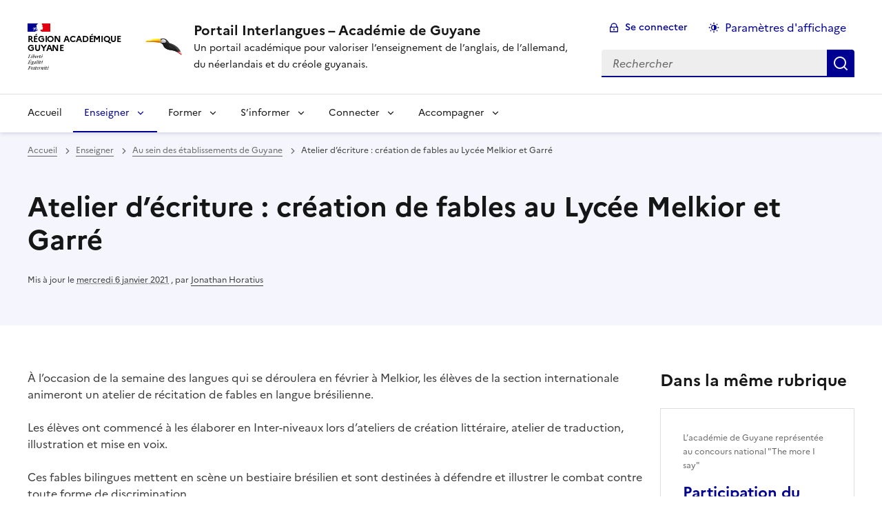

--- FILE ---
content_type: text/html; charset=utf-8
request_url: https://interlangues.dis.ac-guyane.fr/Atelier-d-ecriture-creation-de-fables-au-Lycee-Melkior-et-Garre.html
body_size: 11357
content:
<!DOCTYPE html>
<html dir="ltr" lang="fr" class="ltr fr no-js" data-fr-scheme="system">
<head>
	<script type='text/javascript'>/*<![CDATA[*/(function(H){H.className=H.className.replace(/\bno-js\b/,'js')})(document.documentElement);/*]]>*/</script>
	<title>Portail Interlangues – Académie de Guyane - Un portail académique pour valoriser l’enseignement de l’anglais, de l’allemand, du néerlandais et du créole guyanais. </title>
	
	<meta http-equiv="Content-Type" content="text/html; charset=utf-8" />
<meta name="viewport" content="width=device-width, initial-scale=1" />


<link rel="alternate" type="application/rss+xml" title="Syndiquer tout le site" href="spip.php?page=backend" />


<link rel="stylesheet" href="squelettes-dist/css/spip.css?1760104684" type="text/css" />
<script>
var mediabox_settings={"auto_detect":true,"ns":"box","tt_img":true,"sel_g":"#documents_portfolio a[type='image\/jpeg'],#documents_portfolio a[type='image\/png'],#documents_portfolio a[type='image\/gif']","sel_c":".mediabox","str_ssStart":"Diaporama","str_ssStop":"Arr\u00eater","str_cur":"{current}\/{total}","str_prev":"Pr\u00e9c\u00e9dent","str_next":"Suivant","str_close":"Fermer","str_loading":"Chargement\u2026","str_petc":"Taper \u2019Echap\u2019 pour fermer","str_dialTitDef":"Boite de dialogue","str_dialTitMed":"Affichage d\u2019un media","splash_url":"","lity":{"skin":"_simple-dark","maxWidth":"90%","maxHeight":"90%","minWidth":"400px","minHeight":"","slideshow_speed":"2500","opacite":"0.9","defaultCaptionState":"expanded"}};
</script>
<!-- insert_head_css -->
<link rel="stylesheet" href="plugins-dist/mediabox/lib/lity/lity.css?1760108026" type="text/css" media="all" />
<link rel="stylesheet" href="plugins-dist/mediabox/lity/css/lity.mediabox.css?1760108026" type="text/css" media="all" />
<link rel="stylesheet" href="plugins-dist/mediabox/lity/skins/_simple-dark/lity.css?1760108026" type="text/css" media="all" /><link rel='stylesheet' type='text/css' media='all' href='plugins-dist/porte_plume/css/barre_outils.css?1760108026' />
<link rel='stylesheet' type='text/css' media='all' href='local/cache-css/cssdyn-css_barre_outils_icones_css-3b4bdaa9.css?1758210392' />

<!-- CS vide -->

<link rel='stylesheet' type='text/css' media='all' href='sites/interlangues.dis.ac-guyane.fr//plugins/jquery_ui/css/ui/jquery-ui.css' />

<link rel="stylesheet" href="sites/interlangues.dis.ac-guyane.fr//plugins/porte_plume_enluminures_typographique/css/enluminurestypo.css" type="text/css" media="all" /><link rel="stylesheet" href="sites/interlangues.dis.ac-guyane.fr//plugins/modeles_media/css/media.css" type="text/css" media="all" />
<link href="sites/interlangues.dis.ac-guyane.fr//plugins/player/css/player.css?1747319845" rel="stylesheet" /><link rel="stylesheet" href="sites/interlangues.dis.ac-guyane.fr//plugins/albums/css/albums.css" type="text/css" />


<link rel="stylesheet" href="sites/interlangues.dis.ac-guyane.fr//plugins/squelette-spip-dsfr-main-1.11.0/v1.11.0/dsfr/dsfr.min.css?1740417101" type="text/css" />
<link rel="stylesheet" href="sites/interlangues.dis.ac-guyane.fr//plugins/squelette-spip-dsfr-main-1.11.0/v1.11.0/dsfr/utility/utility.main.css?1740417089" type="text/css" />
<link rel="stylesheet" href="sites/interlangues.dis.ac-guyane.fr//plugins/squelette-spip-dsfr-main-1.11.0/v1.11.0/dsfr/dsfr.spip.css?1740417100" type="text/css" />
<link rel="stylesheet" href="sites/interlangues.dis.ac-guyane.fr//plugins/squelette-spip-dsfr-main-1.11.0/v1.11.0/dsfr/perso.css?1740417089" type="text/css" />



<script src="prive/javascript/jquery.js?1760104912" type="text/javascript"></script>

<script src="prive/javascript/jquery.form.js?1760104912" type="text/javascript"></script>

<script src="prive/javascript/jquery.autosave.js?1760104912" type="text/javascript"></script>

<script src="prive/javascript/jquery.placeholder-label.js?1760104912" type="text/javascript"></script>

<script src="prive/javascript/ajaxCallback.js?1760104912" type="text/javascript"></script>

<script src="prive/javascript/js.cookie.js?1760104912" type="text/javascript"></script>

<script src="sites/interlangues.dis.ac-guyane.fr//plugins/jquery_ui/prive/javascript/ui/jquery-ui.js?1730746761" type="text/javascript"></script>
<!-- insert_head -->
<script src="plugins-dist/mediabox/lib/lity/lity.js?1760108026" type="text/javascript"></script>
<script src="plugins-dist/mediabox/lity/js/lity.mediabox.js?1760108026" type="text/javascript"></script>
<script src="plugins-dist/mediabox/javascript/spip.mediabox.js?1760108026" type="text/javascript"></script><script type='text/javascript' src='plugins-dist/porte_plume/javascript/jquery.markitup_pour_spip.js?1760108026'></script>
<script type='text/javascript' src='plugins-dist/porte_plume/javascript/jquery.previsu_spip.js?1760108026'></script>
<script type='text/javascript' src='local/cache-js/jsdyn-javascript_porte_plume_start_js-62ce93da.js?1758210392'></script>

<!-- Debut CS -->
<script type="text/javascript"><!--
var cs_prive=window.location.pathname.match(/\/ecrire\/$/)!=null;
jQuery.fn.cs_todo=function(){return this.not('.cs_done').addClass('cs_done');};
if(window.jQuery) {
var cs_sel_jQuery='';
var cs_CookiePlugin="prive/javascript/js.cookie.js";
}
// --></script>

<!-- Fin CS -->

<script type='text/javascript' src='local/cache-js/jsdyn-jquery_cookiebar_js-21f93d60.js?1758210392'></script>
<script type='text/javascript' src='sites/interlangues.dis.ac-guyane.fr//plugins/squelette-spip-dsfr-main-1.11.0/v1.11.0/js/jquery.cookiebar.call.js'></script><script src="sites/interlangues.dis.ac-guyane.fr//plugins/legendes/javascript/jquery.annotate.js" type="text/javascript"></script><link rel="stylesheet" href="sites/interlangues.dis.ac-guyane.fr//plugins/legendes/legendes.css" type="text/css" media="screen" />






<meta name="generator" content="SPIP 4.4.6" />





<meta name="theme-color" content="#000091"><!-- Défini la couleur de thème du navigateur (Safari/Android) -->
<link rel="apple-touch-icon" href="sites/interlangues.dis.ac-guyane.fr//plugins/squelette-spip-dsfr-main-1.11.0/v1.11.0/favicon/apple-touch-icon.png"><!-- 180×180 -->
<link rel="icon" href="sites/interlangues.dis.ac-guyane.fr//plugins/squelette-spip-dsfr-main-1.11.0/v1.11.0/favicon/favicon.svg" type="image/svg+xml">
<link rel="shortcut icon" href="sites/interlangues.dis.ac-guyane.fr//plugins/squelette-spip-dsfr-main-1.11.0/v1.11.0/favicon/favicon.ico" type="image/x-icon"><!-- 32×32 -->
<link rel="manifest" href="sites/interlangues.dis.ac-guyane.fr//plugins/squelette-spip-dsfr-main-1.11.0/v1.11.0/favicon/manifest.webmanifest" crossorigin="use-credentials"></head>

<body id="top"  class="pas_surlignable page_article ">
<header role="banner" class="fr-header">
    <div class="fr-header__body">
        <div class="fr-container">
            <div class="fr-header__body-row">
                <div class="fr-header__brand fr-enlarge-link">
                    <div class="fr-header__brand-top">
                        <div class="fr-header__logo">
                            <p class="fr-logo">
                                Région Académique<br>Guyane
								
                            </p>
                        </div>
                         
                            <div class="fr-header__operator">
                                <img
	src="IMG/logo/siteon0.png?1434116287" class='fr-responsive-img'
	width="166"
	height="145" alt='Logo du site Portail Interlangues &#8211; Acad&#233;mie de Guyane'/>
                                <!-- L’alternative de l’image (attribut alt) doit impérativement être renseignée et reprendre le texte visible dans l’image -->
                            </div>
                        
                        <div class="fr-header__navbar">
                            <button class="fr-btn--search fr-btn" data-fr-opened="false" aria-controls="modal-recherche" title="Rechercher">
                                Rechercher
                            </button>
                            <button class="fr-btn--menu fr-btn" data-fr-opened="false" aria-controls="modal-menu" aria-haspopup="menu" title="Menu" id="fr-btn-menu-mobile-3">
                                Menu
                            </button>
                        </div>
                    </div>
                    <div class="fr-header__service">
                        <a href="https://interlangues.dis.ac-guyane.fr" title="Accueil - Portail Interlangues – Académie de Guyane"   aria-label="revenir à l'accueil du site">
                            <p class="fr-header__service-title">Portail Interlangues – Académie de Guyane</p>
                        </a>
                        <p class="fr-header__service-tagline">Un portail académique pour valoriser l’enseignement de l’anglais, de l’allemand, du néerlandais et du créole guyanais. </p>
                    </div>
                </div>
                <div class="fr-header__tools">
                    <div class="fr-header__tools-links">
                        <ul class="fr-btns-group">
                             
                             <li>
                            <a class="fr-btn fr-fi-lock-line" href="spip.php?page=login&amp;url=Atelier-d-ecriture-creation-de-fables-au-Lycee-Melkior-et-Garre.html" aria-label="ouvrir le formulaire de connexion" title="connexion" rel="nofollow">Se connecter</a>
                            </li>
                            
                            
                            
							<li>
								<button class="fr-link fr-fi-theme-fill fr-link--icon-left fr-pt-0" aria-controls="fr-theme-modal" data-fr-opened="false" aria-label="Changer les paramêtres d'affichage" title="Paramètres d'affichage">Paramètres d'affichage</button>
							</li>
                        </ul>

                    </div>
                    
                    <div class="fr-header__search fr-modal" id="modal-recherche">
                        <div class="fr-container fr-container-lg--fluid">
                            <button class="fr-btn--close fr-btn" aria-controls="modal-recherche">Fermer</button>
                                <form action="spip.php?page=recherche" method="get">
	<div class="fr-search-bar" id="formulaire_recherche" role="search">
		<input name="page" value="recherche" type="hidden"
>

		
		<label for="recherche" class="fr-label">Rechercher :</label>
		<input type="search" class="fr-input" size="10" placeholder="Rechercher" name="recherche" id="recherche" accesskey="4" autocapitalize="off" autocorrect="off"
		/><button type="submit" class="fr-btn" value="Rechercher" title="Rechercher" />


</div>
</form>

                        </div>
                    </div>
                </div>
            </div>
        </div>
    </div>
    <div class="fr-header__menu fr-modal" id="modal-menu" aria-labelledby="fr-btn-menu-mobile-1">
        <div class="fr-container">
            <button class="fr-btn--close fr-btn" aria-controls="modal-menu">Fermer</button>
            <div class="fr-header__menu-links"></div>
			   <nav class="fr-nav" id="header-navigation" role="navigation" aria-label="Menu principal">
    <ul class="fr-nav__list">
		<li class="fr-nav__item active">
			<a class="fr-nav__link active" href="https://interlangues.dis.ac-guyane.fr" target="_self"   aria-label="revenir à l'accueil du site" title="Accueil">Accueil</a>
		</li>
        
        <li class="fr-nav__item">
            
                <button class="fr-nav__btn" aria-expanded="false" aria-controls="mega-menu-38" on aria-current="true" aria-label="Déplier la rubrique Enseigner">Enseigner</button>
                <div class="fr-collapse fr-mega-menu" id="mega-menu-38" tabindex="-1">
                    <div class="fr-container fr-container--fluid fr-container-lg">
                        <button class="fr-btn--close fr-btn" aria-controls="mega-menu-38">Fermer</button>
                        <div class="fr-grid-row fr-grid-row-lg--gutters">
                            <div class="fr-col-12 fr-col-lg-8 fr-col-offset-lg-4--right fr-mb-4v">
                                <div class="fr-mega-menu__leader">
                                    <h4 class="fr-h4 fr-mb-2v">Enseigner</h4>
                                    <p class="fr-hidden fr-unhidden-lg"></p>
                                    <a class="fr-link fr-fi-arrow-right-line fr-link--icon-right fr-link--align-on-content" href="-enseigner-.html" aria-label="Ouvrir la rubrique Enseigner" title="Voir tout">Voir toute la rubrique</a>
                                </div>
                            </div>
                        
                        <div class="fr-col-12 fr-col-lg-3">
                            <h5 class="fr-mega-menu__category">
                                <a class="fr-nav__link" href="-au-sein-des-etablissements-de-guyane-.html" target="_self" on aria-current="page" aria-label="Ouvrir la rubrique Au sein des établissements de Guyane" title="Au sein des établissements de Guyane">Au sein des établissements de Guyane</a>
                            </h5>
                            
                            <ul class="fr-mega-menu__list">
                                
                                <li>
                                    <a class="fr-nav__link" href="-utilisations-de-la-baladodiffusion-en-guyane-.html" target="_self"  aria-label="Ouvrir la rubrique Utilisations de la baladodiffusion en Guyane" title="Utilisations de la baladodiffusion en Guyane">Utilisations de la baladodiffusion en Guyane</a>
                                </li>
                                
                                <li>
                                    <a class="fr-nav__link" href="-partenariat-comenius-a-la-canopee-.html" target="_self"  aria-label="Ouvrir la rubrique Partenariat Comenius à La Canopée" title="Partenariat Comenius à La Canopée">Partenariat Comenius à La Canopée</a>
                                </li>
                                
                                <li>
                                    <a class="fr-nav__link" href="-le-court-metrage-des-lyceens-de-mana-.html" target="_self"  aria-label="Ouvrir la rubrique Le court métrage des lycéens de Mana" title="Le court métrage des lycéens de Mana">Le court métrage des lycéens de Mana</a>
                                </li>
                                

                            </ul>
                            
                        </div>
                        
                        <div class="fr-col-12 fr-col-lg-3">
                            <h5 class="fr-mega-menu__category">
                                <a class="fr-nav__link" href="-ressources-pedagogiques-.html" target="_self"  aria-label="Ouvrir la rubrique Ressources pédagogiques" title="Ressources pédagogiques">Ressources pédagogiques</a>
                            </h5>
                            
                            <ul class="fr-mega-menu__list">
                                
                                <li>
                                    <a class="fr-nav__link" href="-toutes-langues-.html" target="_self"  aria-label="Ouvrir la rubrique Toutes Langues" title="Toutes Langues">Toutes Langues</a>
                                </li>
                                
                                <li>
                                    <a class="fr-nav__link" href="-allemand-.html" target="_self"  aria-label="Ouvrir la rubrique Allemand" title="Allemand">Allemand</a>
                                </li>
                                
                                <li>
                                    <a class="fr-nav__link" href="-Anglais-46-.html" target="_self"  aria-label="Ouvrir la rubrique Anglais" title="Anglais">Anglais</a>
                                </li>
                                
                                <li>
                                    <a class="fr-nav__link" href="-chinois-.html" target="_self"  aria-label="Ouvrir la rubrique Chinois" title="Chinois">Chinois</a>
                                </li>
                                
                                <li>
                                    <a class="fr-nav__link" href="-creole-.html" target="_self"  aria-label="Ouvrir la rubrique Créole" title="Créole">Créole</a>
                                </li>
                                
                                <li>
                                    <a class="fr-nav__link" href="-Espagnol-.html" target="_self"  aria-label="Ouvrir la rubrique Espagnol" title="Espagnol">Espagnol</a>
                                </li>
                                
                                <li>
                                    <a class="fr-nav__link" href="-neerlandais-.html" target="_self"  aria-label="Ouvrir la rubrique Néerlandais" title="Néerlandais">Néerlandais</a>
                                </li>
                                
                                <li>
                                    <a class="fr-nav__link" href="-Portugais-66-.html" target="_self"  aria-label="Ouvrir la rubrique Portugais" title="Portugais">Portugais</a>
                                </li>
                                
                                <li>
                                    <a class="fr-nav__link" href="-collection-video-enseigner-les-lve-.html" target="_self"  aria-label="Ouvrir la rubrique Collection vidéo "Enseigner les LVE"" title="Collection vidéo "Enseigner les LVE"">Collection vidéo "Enseigner les LVE"</a>
                                </li>
                                

                            </ul>
                            
                        </div>
                        
                        <div class="fr-col-12 fr-col-lg-3">
                            <h5 class="fr-mega-menu__category">
                                <a class="fr-nav__link" href="-dispositifs-particuliers-.html" target="_self"  aria-label="Ouvrir la rubrique Dispositifs particuliers" title="Dispositifs particuliers">Dispositifs particuliers</a>
                            </h5>
                            
                            <ul class="fr-mega-menu__list">
                                
                                <li>
                                    <a class="fr-nav__link" href="-jeune-public-les-jeux-educatifs-.html" target="_self"  aria-label="Ouvrir la rubrique Jeune Public - les jeux éducatifs" title="Jeune Public - les jeux éducatifs">Jeune Public - les jeux éducatifs</a>
                                </li>
                                
                                <li>
                                    <a class="fr-nav__link" href="-europass-.html" target="_self"  aria-label="Ouvrir la rubrique Europass" title="Europass">Europass</a>
                                </li>
                                

                            </ul>
                            
                        </div>
                        
                        </div>
                    </div>
                </div>
            
        </li>
        
        <li class="fr-nav__item">
            
                <button class="fr-nav__btn" aria-expanded="false" aria-controls="mega-menu-39"  aria-label="Déplier la rubrique Former">Former</button>
                <div class="fr-collapse fr-mega-menu" id="mega-menu-39" tabindex="-1">
                    <div class="fr-container fr-container--fluid fr-container-lg">
                        <button class="fr-btn--close fr-btn" aria-controls="mega-menu-39">Fermer</button>
                        <div class="fr-grid-row fr-grid-row-lg--gutters">
                            <div class="fr-col-12 fr-col-lg-8 fr-col-offset-lg-4--right fr-mb-4v">
                                <div class="fr-mega-menu__leader">
                                    <h4 class="fr-h4 fr-mb-2v">Former</h4>
                                    <p class="fr-hidden fr-unhidden-lg"></p>
                                    <a class="fr-link fr-fi-arrow-right-line fr-link--icon-right fr-link--align-on-content" href="-former-.html" aria-label="Ouvrir la rubrique Former" title="Voir tout">Voir toute la rubrique</a>
                                </div>
                            </div>
                        
                        <div class="fr-col-12 fr-col-lg-3">
                            <h5 class="fr-mega-menu__category">
                                <a class="fr-nav__link" href="-former-les-eleves-.html" target="_self"  aria-label="Ouvrir la rubrique Former les élèves" title="Former les élèves">Former les élèves</a>
                            </h5>
                            
                            <ul class="fr-mega-menu__list">
                                
                                <li>
                                    <a class="fr-nav__link" href="-inventaire-linguistique-des-contenus-cles-des-niveaux-du-cecrl-.html" target="_self"  aria-label="Ouvrir la rubrique Inventaire linguistique des contenus clés des niveaux du CECRl" title="Inventaire linguistique des contenus clés des niveaux du CECRl">Inventaire linguistique des contenus clés des niveaux du CECRl</a>
                                </li>
                                
                                <li>
                                    <a class="fr-nav__link" href="-langues-et-employabilite-.html" target="_self"  aria-label="Ouvrir la rubrique Langues et employabilité" title="Langues et employabilité">Langues et employabilité</a>
                                </li>
                                

                            </ul>
                            
                        </div>
                        
                        <div class="fr-col-12 fr-col-lg-3">
                            <h5 class="fr-mega-menu__category">
                                <a class="fr-nav__link" href="-former-les-enseignants-.html" target="_self"  aria-label="Ouvrir la rubrique Former les enseignants" title="Former les enseignants">Former les enseignants</a>
                            </h5>
                            
                            <ul class="fr-mega-menu__list">
                                
                                <li>
                                    <a class="fr-nav__link" href="-inscriptions-aux-concours-.html" target="_self"  aria-label="Ouvrir la rubrique Inscriptions aux concours" title="Inscriptions aux concours">Inscriptions aux concours</a>
                                </li>
                                
                                <li>
                                    <a class="fr-nav__link" href="-conditions-d-inscription-aux-concours-.html" target="_self"  aria-label="Ouvrir la rubrique Conditions d’inscription aux concours" title="Conditions d’inscription aux concours">Conditions d’inscription aux concours</a>
                                </li>
                                
                                <li>
                                    <a class="fr-nav__link" href="-plan-academique-de-formation-.html" target="_self"  aria-label="Ouvrir la rubrique Plan Académique de Formation" title="Plan Académique de Formation">Plan Académique de Formation</a>
                                </li>
                                
                                <li>
                                    <a class="fr-nav__link" href="-se-former-seul-grace-a-m-gistere-.html" target="_self"  aria-label="Ouvrir la rubrique Se former seul grâce à M@gistère" title="Se former seul grâce à M@gistère">Se former seul grâce à M@gistère</a>
                                </li>
                                
                                <li>
                                    <a class="fr-nav__link" href="-se-former-a-distance-.html" target="_self"  aria-label="Ouvrir la rubrique Se former à distance" title="Se former à distance">Se former à distance</a>
                                </li>
                                
                                <li>
                                    <a class="fr-nav__link" href="-formation-etwinning-en-ligne-.html" target="_self"  aria-label="Ouvrir la rubrique Formation eTwinning en ligne" title="Formation eTwinning en ligne">Formation eTwinning en ligne</a>
                                </li>
                                
                                <li>
                                    <a class="fr-nav__link" href="-sujets-de-concours-.html" target="_self"  aria-label="Ouvrir la rubrique Sujets de concours" title="Sujets de concours">Sujets de concours</a>
                                </li>
                                

                            </ul>
                            
                        </div>
                        
                        <div class="fr-col-12 fr-col-lg-3">
                            <h5 class="fr-mega-menu__category">
                                <a class="fr-nav__link" href="-former-les-assistants-.html" target="_self"  aria-label="Ouvrir la rubrique Former les assistants" title="Former les assistants">Former les assistants</a>
                            </h5>
                            
                            <ul class="fr-mega-menu__list">
                                
                                <li>
                                    <a class="fr-nav__link" href="-ressources-pour-les-assistants-.html" target="_self"  aria-label="Ouvrir la rubrique Ressources pour les Assistants" title="Ressources pour les Assistants">Ressources pour les Assistants</a>
                                </li>
                                

                            </ul>
                            
                        </div>
                        
                        </div>
                    </div>
                </div>
            
        </li>
        
        <li class="fr-nav__item">
            
                <button class="fr-nav__btn" aria-expanded="false" aria-controls="mega-menu-40"  aria-label="Déplier la rubrique S’informer">S’informer</button>
                <div class="fr-collapse fr-mega-menu" id="mega-menu-40" tabindex="-1">
                    <div class="fr-container fr-container--fluid fr-container-lg">
                        <button class="fr-btn--close fr-btn" aria-controls="mega-menu-40">Fermer</button>
                        <div class="fr-grid-row fr-grid-row-lg--gutters">
                            <div class="fr-col-12 fr-col-lg-8 fr-col-offset-lg-4--right fr-mb-4v">
                                <div class="fr-mega-menu__leader">
                                    <h4 class="fr-h4 fr-mb-2v">S’informer</h4>
                                    <p class="fr-hidden fr-unhidden-lg"></p>
                                    <a class="fr-link fr-fi-arrow-right-line fr-link--icon-right fr-link--align-on-content" href="-s-informer-.html" aria-label="Ouvrir la rubrique S’informer" title="Voir tout">Voir toute la rubrique</a>
                                </div>
                            </div>
                        
                        <div class="fr-col-12 fr-col-lg-3">
                            <h5 class="fr-mega-menu__category">
                                <a class="fr-nav__link" href="-textes-officiels-.html" target="_self"  aria-label="Ouvrir la rubrique Textes officiels" title="Textes officiels">Textes officiels</a>
                            </h5>
                            
                            <ul class="fr-mega-menu__list">
                                
                                <li>
                                    <a class="fr-nav__link" href="-programmes-.html" target="_self"  aria-label="Ouvrir la rubrique Programmes" title="Programmes">Programmes</a>
                                </li>
                                
                                <li>
                                    <a class="fr-nav__link" href="-le-college-2016-.html" target="_self"  aria-label="Ouvrir la rubrique Le collège 2016" title="Le collège 2016">Le collège 2016</a>
                                </li>
                                
                                <li>
                                    <a class="fr-nav__link" href="-baccalaureat-.html" target="_self"  aria-label="Ouvrir la rubrique Baccalauréat" title="Baccalauréat">Baccalauréat</a>
                                </li>
                                
                                <li>
                                    <a class="fr-nav__link" href="-sections-internationales-.html" target="_self"  aria-label="Ouvrir la rubrique Sections internationales" title="Sections internationales">Sections internationales</a>
                                </li>
                                
                                <li>
                                    <a class="fr-nav__link" href="-b2i-.html" target="_self"  aria-label="Ouvrir la rubrique B2i" title="B2i">B2i</a>
                                </li>
                                
                                <li>
                                    <a class="fr-nav__link" href="-images-son-video-qu-ai-je-le-droit-d-utiliser-.html" target="_self"  aria-label="Ouvrir la rubrique Images, son, vidéo, qu&#8217;ai-je le droit d&#8217;utiliser&nbsp;?" title="Images, son, vidéo, qu&#8217;ai-je le droit d&#8217;utiliser&nbsp;?">Images, son, vidéo, qu&#8217;ai-je le droit d&#8217;utiliser&nbsp;?</a>
                                </li>
                                

                            </ul>
                            
                        </div>
                        
                        <div class="fr-col-12 fr-col-lg-3">
                            <h5 class="fr-mega-menu__category">
                                <a class="fr-nav__link" href="-services-academiques-pedagogiques-.html" target="_self"  aria-label="Ouvrir la rubrique Services Académiques Pédagogiques" title="Services Académiques Pédagogiques">Services Académiques Pédagogiques</a>
                            </h5>
                            
                            <ul class="fr-mega-menu__list">
                                
                                <li>
                                    <a class="fr-nav__link" href="-plateforme-academique-de-formation-m-gistere-.html" target="_self"  aria-label="Ouvrir la rubrique Plateforme académique de formation M@gistère" title="Plateforme académique de formation M@gistère">Plateforme académique de formation M@gistère</a>
                                </li>
                                

                            </ul>
                            
                        </div>
                        
                        <div class="fr-col-12 fr-col-lg-3">
                            <h5 class="fr-mega-menu__category">
                                <a class="fr-nav__link" href="-services-academiques-administratifs-.html" target="_self"  aria-label="Ouvrir la rubrique Services académiques administratifs" title="Services académiques administratifs">Services académiques administratifs</a>
                            </h5>
                            
                            <ul class="fr-mega-menu__list">
                                
                                <li>
                                    <a class="fr-nav__link" href="-iprof-.html" target="_self"  aria-label="Ouvrir la rubrique iProf" title="iProf">iProf</a>
                                </li>
                                
                                <li>
                                    <a class="fr-nav__link" href="-messagerie-academique-.html" target="_self"  aria-label="Ouvrir la rubrique Messagerie académique" title="Messagerie académique">Messagerie académique</a>
                                </li>
                                

                            </ul>
                            
                        </div>
                        
                        <div class="fr-col-12 fr-col-lg-3">
                            <h5 class="fr-mega-menu__category">
                                <a class="fr-nav__link" href="-services-nationaux-.html" target="_self"  aria-label="Ouvrir la rubrique Services Nationaux" title="Services Nationaux">Services Nationaux</a>
                            </h5>
                            
                            <ul class="fr-mega-menu__list">
                                
                                <li>
                                    <a class="fr-nav__link" href="-portail-langues-.html" target="_self"  aria-label="Ouvrir la rubrique Portail langues" title="Portail langues">Portail langues</a>
                                </li>
                                
                                <li>
                                    <a class="fr-nav__link" href="-eduscol-.html" target="_self"  aria-label="Ouvrir la rubrique Eduscol" title="Eduscol">Eduscol</a>
                                </li>
                                
                                <li>
                                    <a class="fr-nav__link" href="-site-etwinning-.html" target="_self"  aria-label="Ouvrir la rubrique Site eTwinning" title="Site eTwinning">Site eTwinning</a>
                                </li>
                                
                                <li>
                                    <a class="fr-nav__link" href="-Concours-nationaux-.html" target="_self"  aria-label="Ouvrir la rubrique Concours nationaux" title="Concours nationaux">Concours nationaux</a>
                                </li>
                                

                            </ul>
                            
                        </div>
                        
                        <div class="fr-col-12 fr-col-lg-3">
                            <h5 class="fr-mega-menu__category">
                                <a class="fr-nav__link" href="-associations-et-listes-de-diffusion-.html" target="_self"  aria-label="Ouvrir la rubrique Associations et listes de diffusion" title="Associations et listes de diffusion">Associations et listes de diffusion</a>
                            </h5>
                            
                            <ul class="fr-mega-menu__list">
                                
                                <li>
                                    <a class="fr-nav__link" href="-associations-.html" target="_self"  aria-label="Ouvrir la rubrique Associations" title="Associations">Associations</a>
                                </li>
                                
                                <li>
                                    <a class="fr-nav__link" href="-listes-de-diffusion-.html" target="_self"  aria-label="Ouvrir la rubrique Listes de diffusion" title="Listes de diffusion">Listes de diffusion</a>
                                </li>
                                

                            </ul>
                            
                        </div>
                        
                        <div class="fr-col-12 fr-col-lg-3">
                            <h5 class="fr-mega-menu__category">
                                <a class="fr-nav__link" href="-Actualite-academique-.html" target="_self"  aria-label="Ouvrir la rubrique Actualité académique" title="Actualité académique">Actualité académique</a>
                            </h5>
                            
                            <ul class="fr-mega-menu__list">
                                
                                <li>
                                    <a class="fr-nav__link" href="-En-etablissement-.html" target="_self"  aria-label="Ouvrir la rubrique En établissement" title="En établissement">En établissement</a>
                                </li>
                                
                                <li>
                                    <a class="fr-nav__link" href="-Interlangues-.html" target="_self"  aria-label="Ouvrir la rubrique Interlangues" title="Interlangues">Interlangues</a>
                                </li>
                                

                            </ul>
                            
                        </div>
                        
                        <div class="fr-col-12 fr-col-lg-3">
                            <h5 class="fr-mega-menu__category">
                                <a class="fr-nav__link" href="-Informations-du-portail-national-langues-vivantes-.html" target="_self"  aria-label="Ouvrir la rubrique Informations du  portail national langues vivantes" title="Informations du  portail national langues vivantes">Informations du  portail national langues vivantes</a>
                            </h5>
                            
                        </div>
                        
                        </div>
                    </div>
                </div>
            
        </li>
        
        <li class="fr-nav__item">
            
                <button class="fr-nav__btn" aria-expanded="false" aria-controls="mega-menu-41"  aria-label="Déplier la rubrique Connecter">Connecter</button>
                <div class="fr-collapse fr-mega-menu" id="mega-menu-41" tabindex="-1">
                    <div class="fr-container fr-container--fluid fr-container-lg">
                        <button class="fr-btn--close fr-btn" aria-controls="mega-menu-41">Fermer</button>
                        <div class="fr-grid-row fr-grid-row-lg--gutters">
                            <div class="fr-col-12 fr-col-lg-8 fr-col-offset-lg-4--right fr-mb-4v">
                                <div class="fr-mega-menu__leader">
                                    <h4 class="fr-h4 fr-mb-2v">Connecter</h4>
                                    <p class="fr-hidden fr-unhidden-lg"></p>
                                    <a class="fr-link fr-fi-arrow-right-line fr-link--icon-right fr-link--align-on-content" href="-connecter-.html" aria-label="Ouvrir la rubrique Connecter" title="Voir tout">Voir toute la rubrique</a>
                                </div>
                            </div>
                        
                        <div class="fr-col-12 fr-col-lg-3">
                            <h5 class="fr-mega-menu__category">
                                <a class="fr-nav__link" href="-actualite-du-numerique-.html" target="_self"  aria-label="Ouvrir la rubrique Actualité du numérique" title="Actualité du numérique">Actualité du numérique</a>
                            </h5>
                            
                            <ul class="fr-mega-menu__list">
                                
                                <li>
                                    <a class="fr-nav__link" href="-flux-rss-.html" target="_self"  aria-label="Ouvrir la rubrique Flux RSS" title="Flux RSS">Flux RSS</a>
                                </li>
                                
                                <li>
                                    <a class="fr-nav__link" href="-suivre-des-webinaires-.html" target="_self"  aria-label="Ouvrir la rubrique Suivre des webinaires" title="Suivre des webinaires">Suivre des webinaires</a>
                                </li>
                                
                                <li>
                                    <a class="fr-nav__link" href="-guyanum-.html" target="_self"  aria-label="Ouvrir la rubrique GUYANUM" title="GUYANUM">GUYANUM</a>
                                </li>
                                
                                <li>
                                    <a class="fr-nav__link" href="-l-association-cyber-langues-.html" target="_self"  aria-label="Ouvrir la rubrique L&#8217;Association Cyber-Langues" title="L&#8217;Association Cyber-Langues">L&#8217;Association Cyber-Langues</a>
                                </li>
                                

                            </ul>
                            
                        </div>
                        
                        <div class="fr-col-12 fr-col-lg-3">
                            <h5 class="fr-mega-menu__category">
                                <a class="fr-nav__link" href="-outils-numeriques-.html" target="_self"  aria-label="Ouvrir la rubrique Outils numériques" title="Outils numériques">Outils numériques</a>
                            </h5>
                            
                            <ul class="fr-mega-menu__list">
                                
                                <li>
                                    <a class="fr-nav__link" href="-inserer-des-caracteres-phonetiques-francais-anglais-.html" target="_self"  aria-label="Ouvrir la rubrique Insérer des caractères phonétiques (Français, Anglais)" title="Insérer des caractères phonétiques (Français, Anglais)">Insérer des caractères phonétiques (Français, Anglais)</a>
                                </li>
                                
                                <li>
                                    <a class="fr-nav__link" href="-tutoriels-audio-et-video-.html" target="_self"  aria-label="Ouvrir la rubrique Tutoriels Audio et Vidéo" title="Tutoriels Audio et Vidéo">Tutoriels Audio et Vidéo</a>
                                </li>
                                
                                <li>
                                    <a class="fr-nav__link" href="-cartes-mentales-.html" target="_self"  aria-label="Ouvrir la rubrique Cartes mentales" title="Cartes mentales">Cartes mentales</a>
                                </li>
                                
                                <li>
                                    <a class="fr-nav__link" href="-traitement-de-l-image-.html" target="_self"  aria-label="Ouvrir la rubrique Traitement de l&#8217;image" title="Traitement de l&#8217;image">Traitement de l&#8217;image</a>
                                </li>
                                

                            </ul>
                            
                        </div>
                        
                        <div class="fr-col-12 fr-col-lg-3">
                            <h5 class="fr-mega-menu__category">
                                <a class="fr-nav__link" href="-liens-utiles-sites-references-.html" target="_self"  aria-label="Ouvrir la rubrique Liens utiles - sites référencés" title="Liens utiles - sites référencés">Liens utiles - sites référencés</a>
                            </h5>
                            
                            <ul class="fr-mega-menu__list">
                                
                                <li>
                                    <a class="fr-nav__link" href="-sites-coup-de-coeur-.html" target="_self"  aria-label="Ouvrir la rubrique Sites coup de coeur" title="Sites coup de coeur">Sites coup de coeur</a>
                                </li>
                                
                                <li>
                                    <a class="fr-nav__link" href="-creer-des-jeux-interactifs-.html" target="_self"  aria-label="Ouvrir la rubrique Créer des jeux interactifs" title="Créer des jeux interactifs">Créer des jeux interactifs</a>
                                </li>
                                
                                <li>
                                    <a class="fr-nav__link" href="-open-education-europa-.html" target="_self"  aria-label="Ouvrir la rubrique Open Education Europa" title="Open Education Europa">Open Education Europa</a>
                                </li>
                                

                            </ul>
                            
                        </div>
                        
                        <div class="fr-col-12 fr-col-lg-3">
                            <h5 class="fr-mega-menu__category">
                                <a class="fr-nav__link" href="-lettres-tic-edu-.html" target="_self"  aria-label="Ouvrir la rubrique Lettres TIC&#8217;Edu" title="Lettres TIC&#8217;Edu">Lettres TIC&#8217;Edu</a>
                            </h5>
                            
                            <ul class="fr-mega-menu__list">
                                
                                <li>
                                    <a class="fr-nav__link" href="-tic-edu-langues-vivantes-.html" target="_self"  aria-label="Ouvrir la rubrique TIC&#8217;Edu Langues vivantes" title="TIC&#8217;Edu Langues vivantes">TIC&#8217;Edu Langues vivantes</a>
                                </li>
                                
                                <li>
                                    <a class="fr-nav__link" href="-tic-edu-thematique-.html" target="_self"  aria-label="Ouvrir la rubrique TIC&#8217;Edu Thématique" title="TIC&#8217;Edu Thématique">TIC&#8217;Edu Thématique</a>
                                </li>
                                

                            </ul>
                            
                        </div>
                        
                        </div>
                    </div>
                </div>
            
        </li>
        
        <li class="fr-nav__item">
            
                <button class="fr-nav__btn" aria-expanded="false" aria-controls="mega-menu-42"  aria-label="Déplier la rubrique Accompagner">Accompagner</button>
                <div class="fr-collapse fr-mega-menu" id="mega-menu-42" tabindex="-1">
                    <div class="fr-container fr-container--fluid fr-container-lg">
                        <button class="fr-btn--close fr-btn" aria-controls="mega-menu-42">Fermer</button>
                        <div class="fr-grid-row fr-grid-row-lg--gutters">
                            <div class="fr-col-12 fr-col-lg-8 fr-col-offset-lg-4--right fr-mb-4v">
                                <div class="fr-mega-menu__leader">
                                    <h4 class="fr-h4 fr-mb-2v">Accompagner</h4>
                                    <p class="fr-hidden fr-unhidden-lg"></p>
                                    <a class="fr-link fr-fi-arrow-right-line fr-link--icon-right fr-link--align-on-content" href="-accompagner-.html" aria-label="Ouvrir la rubrique Accompagner" title="Voir tout">Voir toute la rubrique</a>
                                </div>
                            </div>
                        
                        <div class="fr-col-12 fr-col-lg-3">
                            <h5 class="fr-mega-menu__category">
                                <a class="fr-nav__link" href="-la-page-des-ia-ipr-de-langues-.html" target="_self"  aria-label="Ouvrir la rubrique La page des IA-IPR de Langues" title="La page des IA-IPR de Langues">La page des IA-IPR de Langues</a>
                            </h5>
                            
                            <ul class="fr-mega-menu__list">
                                
                                <li>
                                    <a class="fr-nav__link" href="-les-ia-ipr-de-langues-de-l-academie-.html" target="_self"  aria-label="Ouvrir la rubrique Les IA-IPR de Langues de l&#8217;académie" title="Les IA-IPR de Langues de l&#8217;académie">Les IA-IPR de Langues de l&#8217;académie</a>
                                </li>
                                

                            </ul>
                            
                        </div>
                        
                        <div class="fr-col-12 fr-col-lg-3">
                            <h5 class="fr-mega-menu__category">
                                <a class="fr-nav__link" href="-La-page-de-l-IA-IPR-d-anglais-.html" target="_self"  aria-label="Ouvrir la rubrique La page de l&#8217;IA-IPR d&#8217;anglais" title="La page de l&#8217;IA-IPR d&#8217;anglais">La page de l&#8217;IA-IPR d&#8217;anglais</a>
                            </h5>
                            
                        </div>
                        
                        <div class="fr-col-12 fr-col-lg-3">
                            <h5 class="fr-mega-menu__category">
                                <a class="fr-nav__link" href="-La-page-de-l-IA-IPR-de-portugais-.html" target="_self"  aria-label="Ouvrir la rubrique La page de l&#8217;IA-IPR de portugais" title="La page de l&#8217;IA-IPR de portugais">La page de l&#8217;IA-IPR de portugais</a>
                            </h5>
                            
                        </div>
                        
                        <div class="fr-col-12 fr-col-lg-3">
                            <h5 class="fr-mega-menu__category">
                                <a class="fr-nav__link" href="-projets-erasmus-.html" target="_self"  aria-label="Ouvrir la rubrique Projets Erasmus + " title="Projets Erasmus + ">Projets Erasmus + </a>
                            </h5>
                            
                        </div>
                        
                        <div class="fr-col-12 fr-col-lg-3">
                            <h5 class="fr-mega-menu__category">
                                <a class="fr-nav__link" href="-conduire-un-projet-.html" target="_self"  aria-label="Ouvrir la rubrique Conduire un projet" title="Conduire un projet">Conduire un projet</a>
                            </h5>
                            
                            <ul class="fr-mega-menu__list">
                                
                                <li>
                                    <a class="fr-nav__link" href="-la-baladodiffusion-.html" target="_self"  aria-label="Ouvrir la rubrique La baladodiffusion" title="La baladodiffusion">La baladodiffusion</a>
                                </li>
                                
                                <li>
                                    <a class="fr-nav__link" href="-projet-numerique-.html" target="_self"  aria-label="Ouvrir la rubrique Projet numérique" title="Projet numérique">Projet numérique</a>
                                </li>
                                

                            </ul>
                            
                        </div>
                        
                        <div class="fr-col-12 fr-col-lg-3">
                            <h5 class="fr-mega-menu__category">
                                <a class="fr-nav__link" href="-solliciter-l-intervention-d-un-assistant-.html" target="_self"  aria-label="Ouvrir la rubrique Solliciter l&#8217;intervention d&#8217;un assistant" title="Solliciter l&#8217;intervention d&#8217;un assistant">Solliciter l&#8217;intervention d&#8217;un assistant</a>
                            </h5>
                            
                        </div>
                        
                        <div class="fr-col-12 fr-col-lg-3">
                            <h5 class="fr-mega-menu__category">
                                <a class="fr-nav__link" href="-TraAM-Ludification-des-usages-numeriques-.html" target="_self"  aria-label="Ouvrir la rubrique TraAM Ludification des usages numériques" title="TraAM Ludification des usages numériques">TraAM Ludification des usages numériques</a>
                            </h5>
                            
                        </div>
                        
                        </div>
                    </div>
                </div>
            
        </li>
        
    </ul>
</nav> 
			
        </div>
    </div>
</header>
<main id="main" role="main" class="fr-pb-6w">

	<section class="fr-acticle-header fr-background-alt--blue-france">
		<div class="fr-container ">

			<nav role="navigation" class="fr-breadcrumb" aria-label="vous êtes ici :">
				<button class="fr-breadcrumb__button" aria-expanded="false" aria-controls="breadcrumb-1">Voir le fil d’Ariane</button>
				<div class="fr-collapse" id="breadcrumb-1">
					<ol class="fr-breadcrumb__list">
						<li><a class="fr-breadcrumb__link" title="Accueil du site" aria-label="revenir à l'accueil du site"  href="https://interlangues.dis.ac-guyane.fr/">Accueil</a></li>
						
						<li><a class="fr-breadcrumb__link" title="Enseigner" href="-enseigner-.html" aria-label="ouvrir la rubrique Enseigner" >Enseigner</a>
						</li>
						
						<li><a class="fr-breadcrumb__link" title="Au sein des établissements de Guyane" href="-au-sein-des-etablissements-de-guyane-.html" aria-label="ouvrir la rubrique Au sein des établissements de Guyane" >Au sein des établissements de Guyane</a>
						</li>
						
						<li><a class="fr-breadcrumb__link" aria-current="page">Atelier d’écriture : création de fables au Lycée Melkior et Garré</a></li>
					</ol>
				</div>
			</nav>
			
			<h1 class="fr-h1 crayon article-titre-316 ">Atelier d&#8217;écriture&nbsp;: création de fables au Lycée Melkior et Garré</h1>
			

			
			
			<p class="fr-text--xs">Mis à jour le <abbr class="published" title="2021-01-07T02:06:24Z">mercredi 6 janvier 2021</abbr>  <span class="sep">, </span><span class="auteurs">par  <span class="vcard author"><a class="url fn spip_in" href="_Jonathan-Horatius_.html">Jonathan Horatius</a></span></span></p>
			
			</div>

	</section>
	<div class="fr-container fr-mt-8w">
		<div class="fr-grid-row fr-grid-row--gutters">


			<!-- Colonne affichage principal -->
			<div class="fr-col-12 fr-col-md-8 fr-col-lg-9">
				<div class="crayon article-texte-316 "><p>À l&#8217;occasion de la semaine des langues qui se déroulera en février à Melkior, les élèves de la section internationale animeront un atelier de récitation de fables en langue brésilienne.</p>
<p>Les élèves ont commencé à les élaborer en Inter-niveaux lors d&#8217;ateliers de création littéraire, atelier de traduction, illustration et mise en voix.</p>
<p>Ces fables bilingues mettent en scène un bestiaire brésilien et sont destinées à défendre et illustrer le combat contre toute forme de discrimination.</p>
<p>L&#8217;avancée de nos travaux, ainsi que les consignes et objectifs pédagogiques y ayant présidé, se trouvent sur cette page&nbsp;:</p>
<p><a href="https://pedagoland.com/quadriphonie2/spip.php?article6784" rel="external">https://pedagoland.com/quadriphonie2/spip.php?article6784</a></p>
<p>Angelina CAUSSÉ<br class='autobr' />
Enseignante de Portugais LVE<br class='autobr' />
Lycée Melkior et Garré</p></div>

				
				

				
				

				

				
				<a href="#forum" name="forum" id="forum"></a>				


			</div><!-- Fin Colonne affichage principal -->




			<!-- Colonne affichage autres articles -->
			<div class="fr-col-12 fr-col-md-4 fr-col-lg-3">
				



				
				
					<h4>Dans la même rubrique</h4>
						<div class="fr-grid-row fr-grid-row--gutters">
							
								<div class="fr-col-12 fr-col-sm-6 fr-col-md-12">
									<div class="fr-card fr-enlarge-link transparent">
		<div class="fr-card__body">
			<div class="fr-card__content">
				<h3 class="fr-card__title">
					<a aria-describedby=" 

Le collège de Camopi et le collège Joseph HO TEN YOU ont participé à l’unique édition du (…) " aria-label="Ouvrir l'article Participation du collège de Camopi et du collège Joseph HO TEN YOU au concours national "The more I say" " title="Participation du collège de Camopi et du collège Joseph HO TEN YOU au concours national "The more I say" " href="Participation-du-college-de-Camopi-et-du-college-Joseph-HO-TEN-YOU-au-concours.html">Participation du collège de Camopi et du collège Joseph HO TEN YOU au concours national "The more I say" </a>
				</h3>
				<p class="fr-card__desc"> 

Le collège de Camopi et le collège Joseph HO TEN YOU ont participé à l’unique édition du (…) </p>
				<div class="fr-card__start">
					<p class="fr-card__detail">L&#8217;académie de Guyane représentée au concours national "The more I say"</p>
				</div>
				<div class="fr-card__end">
					<p class="fr-card__detail">5 juillet 2024</p>
				</div>
			</div>
		</div>
		
	</div>								</div>
							
								<div class="fr-col-12 fr-col-sm-6 fr-col-md-12">
									<div class="fr-card fr-enlarge-link transparent">
		<div class="fr-card__body">
			<div class="fr-card__content">
				<h3 class="fr-card__title">
					<a aria-describedby=" 

Dans le cadre de la semaine des langues 2024, le lycée Gaston Monnerville a mis à l’honneur les (…) " aria-label="Ouvrir l'article La semaine des langues 2024 au lycée Gaston MONNERVILLE" title="La semaine des langues 2024 au lycée Gaston MONNERVILLE" href="La-semaine-des-langues-2024-au-lycee-Gaston-MONNERVILLE.html">La semaine des langues 2024 au lycée Gaston MONNERVILLE</a>
				</h3>
				<p class="fr-card__desc"> 

Dans le cadre de la semaine des langues 2024, le lycée Gaston Monnerville a mis à l’honneur les (…) </p>
				<div class="fr-card__start">
					<p class="fr-card__detail">La semaine des langues 2024 dans l&#8217;académie de Guyane</p>
				</div>
				<div class="fr-card__end">
					<p class="fr-card__detail">18 juin 2024</p>
				</div>
			</div>
		</div>
		
	</div>								</div>
							
								<div class="fr-col-12 fr-col-sm-6 fr-col-md-12">
									<div class="fr-card fr-enlarge-link transparent">
		<div class="fr-card__body">
			<div class="fr-card__content">
				<h3 class="fr-card__title">
					<a aria-describedby=" 

Dans le cadre de la semaine des langues 2024, de nombreuses actions s’inscrivant dans les (…) " aria-label="Ouvrir l'article La semaine des langues 2024 au collège Victor SCHOELCHER" title="La semaine des langues 2024 au collège Victor SCHOELCHER" href="La-semaine-des-langues-2024-au-college-Victor-SCHOELCHER.html">La semaine des langues 2024 au collège Victor SCHOELCHER</a>
				</h3>
				<p class="fr-card__desc"> 

Dans le cadre de la semaine des langues 2024, de nombreuses actions s’inscrivant dans les (…) </p>
				<div class="fr-card__start">
					<p class="fr-card__detail">La semaine des langues 2024 dans l&#8217;académie de Guyane</p>
				</div>
				<div class="fr-card__end">
					<p class="fr-card__detail">18 juin 2024</p>
				</div>
			</div>
		</div>
		
	</div>								</div>
							
						</div>
				

			</div>

			
		</div>
	</div>


</main>

<!-- footer avec partenaires -->
  <div class="fr-share fr-mt-5w">
	<div class="fr-container">
	<p class="fr-share__title">Partager la page</p>
	<ul class="fr-share__group">
		<li>
			<a class="fr-share__link fr-share__link--facebook" title="Partager sur Facebook - nouvelle fenêtre" href="https://www.facebook.com/sharer.php?u=https://interlangues.dis.ac-guyane.fr/Atelier-d-ecriture-creation-de-fables-au-Lycee-Melkior-et-Garre.html" target="_blank" rel="noopener" onclick="window.open(this.href,'Partager sur Facebook','toolbar=no,location=yes,status=no,menubar=no,scrollbars=yes,resizable=yes,width=600,height=450'); event.preventDefault();">Partager sur Facebook</a>
		</li>
		<li>
			<!-- Les paramètres de la reqûete doivent être URI-encodés (ex: encodeURIComponent() en js) -->
			<a class="fr-share__link fr-share__link--twitter" title="Partager sur Twitter - nouvelle fenêtre" href="https://twitter.com/intent/tweet?url=https://interlangues.dis.ac-guyane.fr/Atelier-d-ecriture-creation-de-fables-au-Lycee-Melkior-et-Garre.html&text=Atelier d&#8217;écriture&nbsp;: création de fables au Lycée Melkior et Garré&via=[À MODIFIER - via]&hashtags=[À MODIFIER - hashtags]" target="_blank" rel="noopener" onclick="window.open(this.href,'Partager sur Twitter','toolbar=no,location=yes,status=no,menubar=no,scrollbars=yes,resizable=yes,width=600,height=420'); event.preventDefault();">Partager sur Twitter</a>
		</li>
		<li>
			<a class="fr-share__link fr-share__link--linkedin" title="Partager sur LinkedIn - nouvelle fenêtre" href="https://www.linkedin.com/shareArticle?url=https://interlangues.dis.ac-guyane.fr/Atelier-d-ecriture-creation-de-fables-au-Lycee-Melkior-et-Garre.html&title=Atelier d&#8217;écriture&nbsp;: création de fables au Lycée Melkior et Garré" target="_blank" rel="noopener" onclick="window.open(this.href,'Partager sur LinkedIn','toolbar=no,location=yes,status=no,menubar=no,scrollbars=yes,resizable=yes,width=550,height=550'); event.preventDefault();">Partager sur LinkedIn</a>
		</li>
		<li>
			<a class="fr-share__link fr-share__link--mail" href="mailto:?subject=Atelier d&#8217;écriture&nbsp;: création de fables au Lycée Melkior et Garré&body=Voir cette page du site Portail Interlangues – Académie de Guyane : https://interlangues.dis.ac-guyane.fr/Atelier-d-ecriture-creation-de-fables-au-Lycee-Melkior-et-Garre.html" title="Partager par email" target="_blank">Partager par email</a>
		</li>
		<li>
			<button class="fr-share__link fr-share__link--copy" title="Copier dans le presse-papier" onclick="navigator.clipboard.writeText(window.location);alert('Adresse copiée dans le presse papier.');">Copier dans le presse-papier</button>
		</li>
	</ul>
</div>
</div>


  <!-- reseaux sociaux -->

<div class="fr-follow fr-mt-3w fr-background-alt--blue-france">
    <div class="fr-container">
        <div class="fr-grid-row">
            <div class="fr-col-12">
                <div class="fr-follow__social">
                    <p class="fr-h5">Suivez-nous
                        <br> sur les réseaux sociaux
                    </p>
                    <ul class="fr-btns-group fr-btns-group--lg">
                        
						
						 <li><a class="fr-btn--twitter-x fr-btn" aria-label="ouvrir la page Twitter" href="https://twitter.com/interlangues973" target="_blank" title="Page Twitter">Twitter</a></li>
						
						
						
						
                        <li><a class="fr-icon-rss-fill fr-btn" aria-label="S'abonner au flux RSS" href="spip.php?page=backend" target="_blank" title="S'abonner au flux RSS">RSS</a>
                    </ul>
                </div>
            </div>
        </div>
    </div>
</div>
<footer class="fr-footer fr-pb-3w" role="contentinfo" id="footer-1060">
    <div class="fr-container">
        <div class="fr-footer__body">
            <div class="fr-footer__brand fr-enlarge-link">
                <a href="https://interlangues.dis.ac-guyane.fr" title="Retour à l’accueil"   aria-label="Revenir à l'accueil du site">
                    <p class="fr-logo">
                        Région Académique<br>Guyane
                    </p>
                </a>
            </div>
            <div class="fr-footer__content">
                <p class="fr-footer__content-desc"> 2015 - 2025 Portail Interlangues – Académie de Guyane</p>
                <ul class="fr-footer__content-list">
                    
                    <li class="fr-footer__content-item">
                        <a class="fr-footer__content-link" target="_blank" href="https://www.ac-guyane.fr/" title="Ouvrir le site Académie de la Guyane"   aria-label="ouvrir le site Académie de la Guyane">Académie de la Guyane</a>
                    </li>
                    
                    <li class="fr-footer__content-item">
                        <a class="fr-footer__content-link" target="_blank" href="https://dane.ins.ac-guyane.fr/" title="Ouvrir le site DRANE Guyane"   aria-label="ouvrir le site DRANE Guyane">DRANE Guyane</a>
                    </li>
                    
                    <li class="fr-footer__content-item">
                        <a class="fr-footer__content-link" target="_blank" href="https://eduscol.education.fr/" title="Ouvrir le site eduscol"   aria-label="ouvrir le site eduscol">eduscol</a>
                    </li>
                    
                    <li class="fr-footer__content-item">
                        <a class="fr-footer__content-link" target="_blank" href="https://www.reseau-canope.fr/" title="Ouvrir le site Réseau Canopé"   aria-label="ouvrir le site Réseau Canopé">Réseau Canopé</a>
                    </li>
                    
                </ul>
            </div>
        </div>
		
        <div class="fr-footer__bottom">
            <ul class="fr-footer__bottom-list">
                <li class="fr-footer__bottom-item">
                    <a class="fr-footer__bottom-link" href="spip.php?page=plan"  title="Plan du site" aria-label="ouvrir le plan du site">Plan du site</a>
                </li>
				 
				<li class="fr-footer__bottom-item">
					<a class="fr-footer__bottom-link" href="spip.php?page=contact"  title="Contact" aria-label="ouvrir le formulaire de contact">Nous contacter</a>
				</li>
				
                <li class="fr-footer__bottom-item">
                    <a class="fr-footer__bottom-link" href="#">Accessibilité : non conforme</a>
                </li>
                <li class="fr-footer__bottom-item">
                    <a class="fr-footer__bottom-link" href="spip.php?page=mentions"  title="Mentions" aria-label="voir les mentions légales">Mentions légales</a>
                </li>
                 <li class="fr-footer__bottom-item"><a class="fr-footer__bottom-link" href="spip.php?page=donnees"  title="Utilisation de mes données" aria-label="Voir l'utilisation des données personnelles">Données personnelles</a></li>
                  <li class="fr-footer__bottom-item"><button class="fr-footer__bottom-link" data-fr-opened="false" aria-controls="fr-consent-modal" title="Voir les information sur l'utilisation des cookies">Gestion des cookies</button></li>
				<li class="fr-footer__bottom-item">
					<button class="fr-footer__bottom-link fr-fi-theme-fill fr-link--icon-left" aria-controls="fr-theme-modal" data-fr-opened="false" title="Modifier les paramêtres d'affichage">Paramètres d'affichage</button>
				</li>
				<li class="fr-footer__bottom-item">
					<a class="fr-footer__bottom-link fr-fi-rss-line fr-link--icon-left" href="spip.php?page=backend" title="S'abonner au flux RSS">Flux RSS</a>
				</li>
            </ul>
			

        </div>
    </div>
</footer>
  <dialog id="fr-consent-modal" class="fr-modal" role="dialog" aria-labelledby="fr-consent-modal-title">
    <div class="fr-container fr-container--fluid fr-container-md">
        <div class="fr-grid-row fr-grid-row--center">
            <div class="fr-col-12 fr-col-md-10 fr-col-lg-8">
                <div class="fr-modal__body">
                    <div class="fr-modal__header">
                        <button class="fr-btn--close fr-btn" aria-controls="fr-consent-modal">Fermer</button>
                    </div>
                    <div class="fr-modal__content">
                        <h1 id="fr-consent-modal-title" class="fr-modal__title">
                            Détails sur la gestion des cookies
                        </h1>
                        <p>Ce site utilise des Cookies pour comptabiliser les visites. Cette mémorisation se fait de manière anonyme et locale.</p>
<p>En poursuivant la navigation, vous acceptez l’utilisation de ces cookies.</p></div>
                </div>
            </div>
        </div>
    </div>
</dialog>


<dialog id="fr-theme-modal" class="fr-modal" role="dialog" aria-labelledby="fr-theme-modal-title">
	<div class="fr-container fr-container--fluid fr-container-md">
		<div class="fr-grid-row fr-grid-row--center">
			<div class="fr-col-12 fr-col-md-8 ">
				<div class="fr-modal__body">
					<div class="fr-modal__header">
						<button class="fr-link--close fr-link" aria-controls="fr-theme-modal">Fermer</button>
					</div>
					<div class="fr-modal__content">
						<h1 id="fr-theme-modal-title" class="fr-modal__title">
							Paramètres d’affichage
						</h1>
						<p>Choisissez un thème pour personnaliser l’apparence du site.</p>
						<div class="fr-grid-row fr-grid-row--gutters">
							<div class="fr-col">
								<div id="fr-display" class="fr-form-group fr-display">
									<div class="fr-form-group">
										<fieldset class="fr-fieldset">
											<div class="fr-fieldset__content">
												<div class="fr-radio-group fr-radio-rich">
													<input value="light" type="radio" id="fr-radios-theme-light" name="fr-radios-theme">
													<label class="fr-label" for="fr-radios-theme-light">Thème clair
													</label>
													<div class="fr-radio-rich__img" data-fr-inject-svg>
														<img src="sites/interlangues.dis.ac-guyane.fr//plugins/squelette-spip-dsfr-main-1.11.0/v1.11.0/img/light.svg" alt="">
														<!-- L’alternative de l’image (attribut alt) doit rester vide car l’image est illustrative et ne doit pas être restituée aux technologies d’assistance -->
													</div>
												</div>
												<div class="fr-radio-group fr-radio-rich">
													<input value="dark" type="radio" id="fr-radios-theme-dark" name="fr-radios-theme">
													<label class="fr-label" for="fr-radios-theme-dark">Thème sombre
													</label>
													<div class="fr-radio-rich__img" data-fr-inject-svg>
														<img src="sites/interlangues.dis.ac-guyane.fr//plugins/squelette-spip-dsfr-main-1.11.0/v1.11.0/img/dark.svg" alt="">
														<!-- L’alternative de l’image (attribut alt) doit rester vide car l’image est illustrative et ne doit pas être restituée aux technologies d’assistance -->
													</div>
												</div>
												<div class="fr-radio-group fr-radio-rich">
													<input value="system" type="radio" id="fr-radios-theme-system" name="fr-radios-theme">
													<label class="fr-label" for="fr-radios-theme-system">Système
														<span class="fr-hint-text">Utilise les paramètres système.</span>
													</label>
													<div class="fr-radio-rich__img" data-fr-inject-svg>
														<img src="sites/interlangues.dis.ac-guyane.fr//plugins/squelette-spip-dsfr-main-1.11.0/v1.11.0/img/system.svg" alt="">
														<!-- L’alternative de l’image (attribut alt) doit rester vide car l’image est illustrative et ne doit pas être restituée aux technologies d’assistance -->
													</div>
												</div>
											</div>
										</fieldset>
									</div>
								</div>

							</div>
							<div class="fr-col">
								<div id="fr-display2" class="fr-form-group fr-display">
									<div class="fr-form-group">
										<fieldset class="fr-fieldset">
											<div class="fr-fieldset__content">
												<div class="fr-radio-group fr-radio-rich">
													<input value="light" type="radio" id="fr-radios-dyslexic-non" name="fr-radios-dyslexic"
																												checked
																											>
													<label class="fr-label marianne" for="fr-radios-dyslexic-non">Police Marianne
													</label>
													<div class="fr-radio-rich__img" data-fr-inject-svg>
														<h1 class="fr-text-center fr-width-100 fr-mt-2w marianne">AB</h1>
														<!-- L’alternative de l’image (attribut alt) doit rester vide car l’image est illustrative et ne doit pas être restituée aux technologies d’assistance -->
													</div>
												</div>
												<div class="fr-radio-group fr-radio-rich">
													<input value="dark" type="radio" id="fr-radios-dyslexic-oui" name="fr-radios-dyslexic"
																										>
													<label class="fr-label dyslexic" for="fr-radios-dyslexic-oui">Police OpenDyslexic
													</label>
													<div class="fr-radio-rich__img" data-fr-inject-svg>
														<h1 class="fr-text-center fr-width-100 fr-mt-2w dyslexic">AB</h1>
														<!-- L’alternative de l’image (attribut alt) doit rester vide car l’image est illustrative et ne doit pas être restituée aux technologies d’assistance -->
													</div>
												</div>

											</div>
										</fieldset>
									</div>
								</div>

							</div>
						</div>
					</div>
				</div>
			</div>
		</div>
	</div>
</dialog>


<script>
	$('table').removeClass('spip');
	$('table').addClass('fr-table');
</script>

<a class="fr-link fr-icon-arrow-up-fill fr-link--icon-right fr-pr-2w fr-pb-2w fr-display-none" href="#top" id="backtToTop">
	Haut de page
</a>
</body>

<script type="module" src="sites/interlangues.dis.ac-guyane.fr//plugins/squelette-spip-dsfr-main-1.11.0/v1.11.0/dsfr/dsfr.module.min.js"></script>
<script type="text/javascript" nomodule src="sites/interlangues.dis.ac-guyane.fr//plugins/squelette-spip-dsfr-main-1.11.0/v1.11.0/dsfr/dsfr.nomodule.min.js"></script>

<script>
    document.getElementById('fr-radios-dyslexic-oui').onclick = function(){
        console.log("OpenDislexic");
        document.getElementsByTagName('body')[0].classList.add("dyslexic");
        Cookies.set("daneVersaillesDyslexic",  "oui", { expires: 15 });

    }

    document.getElementById('fr-radios-dyslexic-non').onclick = function(){
        console.log("Marianne");
        document.getElementsByTagName('body')[0].classList.remove('dyslexic');
        Cookies.set("daneVersaillesDyslexic",  "non", { expires: 15 });

    }
</script>

<script>
    // Scroll to top button appear
    jQuery(document).on('scroll', function() {
        var scrollDistance = $(this).scrollTop();
        if (scrollDistance > 100) {
            $('#backtToTop').removeClass('fr-display-none');
        } else {
            $('#backtToTop').addClass('fr-display-none');
        }
    });



</script>

</html>



--- FILE ---
content_type: text/css
request_url: https://interlangues.dis.ac-guyane.fr/local/cache-css/cssdyn-css_barre_outils_icones_css-3b4bdaa9.css?1758210392
body_size: 1016
content:
/* #PRODUIRE{fond=css/barre_outils_icones.css,hash=0b975d3cd30e3e96d6e6237a10498f3a}
   md5:c024cd471a58e61147fafbdb661913d8 */

.markItUp .outil_header1>a>em {background-image:url(//interlangues.dis.ac-guyane.fr/plugins-dist/porte_plume/icones_barre/spt-v1.svg);background-position:-2px -2px}
.markItUp .outil_bold>a>em {background-image:url(//interlangues.dis.ac-guyane.fr/plugins-dist/porte_plume/icones_barre/spt-v1.svg);background-position:-2px -22px}
.markItUp .outil_italic>a>em {background-image:url(//interlangues.dis.ac-guyane.fr/plugins-dist/porte_plume/icones_barre/spt-v1.svg);background-position:-2px -42px}
.markItUp .outil_stroke_through>a>em {background-image:url(//interlangues.dis.ac-guyane.fr/plugins-dist/porte_plume/icones_barre/spt-v1.svg);background-position:-2px -62px}
.markItUp .outil_liste_ul>a>em {background-image:url(//interlangues.dis.ac-guyane.fr/plugins-dist/porte_plume/icones_barre/spt-v1.svg);background-position:-2px -442px}
.markItUp .outil_liste_ol>a>em {background-image:url(//interlangues.dis.ac-guyane.fr/plugins-dist/porte_plume/icones_barre/spt-v1.svg);background-position:-2px -462px}
.markItUp .outil_indenter>a>em {background-image:url(//interlangues.dis.ac-guyane.fr/plugins-dist/porte_plume/icones_barre/spt-v1.svg);background-position:-2px -482px}
.markItUp .outil_desindenter>a>em {background-image:url(//interlangues.dis.ac-guyane.fr/plugins-dist/porte_plume/icones_barre/spt-v1.svg);background-position:-2px -502px}
.markItUp .outil_quote>a>em {background-image:url(//interlangues.dis.ac-guyane.fr/plugins-dist/porte_plume/icones_barre/spt-v1.svg);background-position:-2px -302px}
.markItUp .outil_poesie>a>em {background-image:url(//interlangues.dis.ac-guyane.fr/plugins-dist/porte_plume/icones_barre/spt-v1.svg);background-position:-2px -322px}
.markItUp .outil_link>a>em {background-image:url(//interlangues.dis.ac-guyane.fr/plugins-dist/porte_plume/icones_barre/spt-v1.svg);background-position:-2px -342px}
.markItUp .outil_notes>a>em {background-image:url(//interlangues.dis.ac-guyane.fr/plugins-dist/porte_plume/icones_barre/spt-v1.svg);background-position:-2px -362px}
.markItUp .outil_guillemets>a>em {background-image:url(//interlangues.dis.ac-guyane.fr/plugins-dist/porte_plume/icones_barre/spt-v1.svg);background-position:-2px -522px}
.markItUp .outil_guillemets_simples>a>em {background-image:url(//interlangues.dis.ac-guyane.fr/plugins-dist/porte_plume/icones_barre/spt-v1.svg);background-position:-2px -542px}
.markItUp .outil_guillemets_de>a>em {background-image:url(//interlangues.dis.ac-guyane.fr/plugins-dist/porte_plume/icones_barre/spt-v1.svg);background-position:-2px -562px}
.markItUp .outil_guillemets_de_simples>a>em {background-image:url(//interlangues.dis.ac-guyane.fr/plugins-dist/porte_plume/icones_barre/spt-v1.svg);background-position:-2px -582px}
.markItUp .outil_guillemets_uniques>a>em {background-image:url(//interlangues.dis.ac-guyane.fr/plugins-dist/porte_plume/icones_barre/spt-v1.svg);background-position:-2px -602px}
.markItUp .outil_caracteres>a>em {background-image:url(//interlangues.dis.ac-guyane.fr/plugins-dist/porte_plume/icones_barre/spt-v1.svg);background-position:-2px -282px}
.markItUp .outil_a_maj_grave>a>em {background-image:url(//interlangues.dis.ac-guyane.fr/plugins-dist/porte_plume/icones_barre/spt-v1.svg);background-position:-2px -162px}
.markItUp .outil_e_maj_aigu>a>em {background-image:url(//interlangues.dis.ac-guyane.fr/plugins-dist/porte_plume/icones_barre/spt-v1.svg);background-position:-2px -202px}
.markItUp .outil_e_maj_grave>a>em {background-image:url(//interlangues.dis.ac-guyane.fr/plugins-dist/porte_plume/icones_barre/spt-v1.svg);background-position:-2px -222px}
.markItUp .outil_aelig>a>em {background-image:url(//interlangues.dis.ac-guyane.fr/plugins-dist/porte_plume/icones_barre/spt-v1.svg);background-position:-2px -142px}
.markItUp .outil_aelig_maj>a>em {background-image:url(//interlangues.dis.ac-guyane.fr/plugins-dist/porte_plume/icones_barre/spt-v1.svg);background-position:-2px -122px}
.markItUp .outil_oe>a>em {background-image:url(//interlangues.dis.ac-guyane.fr/plugins-dist/porte_plume/icones_barre/spt-v1.svg);background-position:-2px -262px}
.markItUp .outil_oe_maj>a>em {background-image:url(//interlangues.dis.ac-guyane.fr/plugins-dist/porte_plume/icones_barre/spt-v1.svg);background-position:-2px -242px}
.markItUp .outil_ccedil_maj>a>em {background-image:url(//interlangues.dis.ac-guyane.fr/plugins-dist/porte_plume/icones_barre/spt-v1.svg);background-position:-2px -182px}
.markItUp .outil_uppercase>a>em {background-image:url(//interlangues.dis.ac-guyane.fr/plugins-dist/porte_plume/icones_barre/spt-v1.svg);background-position:-2px -82px}
.markItUp .outil_lowercase>a>em {background-image:url(//interlangues.dis.ac-guyane.fr/plugins-dist/porte_plume/icones_barre/spt-v1.svg);background-position:-2px -102px}
.markItUp .outil_code>a>em {background-image:url(//interlangues.dis.ac-guyane.fr/plugins-dist/porte_plume/icones_barre/spt-v1.svg);background-position:-2px -382px}
.markItUp .outil_cadre>a>em {background-image:url(//interlangues.dis.ac-guyane.fr/plugins-dist/porte_plume/icones_barre/spt-v1.svg);background-position:-2px -402px}
.markItUp .outil_clean>a>em {background-image:url(//interlangues.dis.ac-guyane.fr/plugins-dist/porte_plume/icones_barre/spt-v1.svg);background-position:-2px -422px}
.markItUp .outil_preview>a>em {background-image:url(//interlangues.dis.ac-guyane.fr/plugins-dist/porte_plume/icones_barre/spt-v1.svg);background-position:-2px -622px}
.markItUp .outil_intertitre1>a>em {background-image:url(//interlangues.dis.ac-guyane.fr/plugins-dist/porte_plume/icones_barre/spt-v1.svg);background-position:-2px -2px}
.markItUp .outil_intertitre2>a>em {background-image:url(//interlangues.dis.ac-guyane.fr/sites/interlangues.dis.ac-guyane.fr/plugins/porte_plume_enluminures_typographique/icones_barre/intertitre2.png);background-position:0}
.markItUp .outil_intertitre3>a>em {background-image:url(//interlangues.dis.ac-guyane.fr/sites/interlangues.dis.ac-guyane.fr/plugins/porte_plume_enluminures_typographique/icones_barre/intertitre3.png);background-position:0}
.markItUp .outil_alignerdroite>a>em {background-image:url(//interlangues.dis.ac-guyane.fr/sites/interlangues.dis.ac-guyane.fr/plugins/porte_plume_enluminures_typographique/icones_barre/right.png);background-position:0}
.markItUp .outil_alignergauche>a>em {background-image:url(//interlangues.dis.ac-guyane.fr/sites/interlangues.dis.ac-guyane.fr/plugins/porte_plume_enluminures_typographique/icones_barre/left.png);background-position:0}
.markItUp .outil_stroke_through_et>a>em {background-image:url(//interlangues.dis.ac-guyane.fr/plugins-dist/porte_plume/icones_barre/spt-v1.svg);background-position:-2px -62px}
.markItUp .outil_cadretexte>a>em {background-image:url(//interlangues.dis.ac-guyane.fr/sites/interlangues.dis.ac-guyane.fr/plugins/porte_plume_enluminures_typographique/icones_barre/cadretexte.png);background-position:0}
.markItUp .outil_speciaux>a>em {background-image:url(//interlangues.dis.ac-guyane.fr/sites/interlangues.dis.ac-guyane.fr/plugins/porte_plume_enluminures_typographique/icones_barre/tag.png);background-position:0}
.markItUp .outil_barre_code>a>em {background-image:url(//interlangues.dis.ac-guyane.fr/sites/interlangues.dis.ac-guyane.fr/plugins/porte_plume_enluminures_typographique/icones_barre/page_white_code_red.png);background-position:0}
.markItUp .outil_barre_cadre>a>em {background-image:url(//interlangues.dis.ac-guyane.fr/sites/interlangues.dis.ac-guyane.fr/plugins/porte_plume_enluminures_typographique/icones_barre/page_white_code.png);background-position:0}
.markItUp .outil_miseenevidence>a>em {background-image:url(//interlangues.dis.ac-guyane.fr/sites/interlangues.dis.ac-guyane.fr/plugins/porte_plume_enluminures_typographique/icones_barre/miseenevidence.png);background-position:0}
.markItUp .outil_miseenevidence2>a>em {background-image:url(//interlangues.dis.ac-guyane.fr/sites/interlangues.dis.ac-guyane.fr/plugins/porte_plume_enluminures_typographique/icones_barre/miseenevidence2.png);background-position:0}
.markItUp .outil_exposant>a>em {background-image:url(//interlangues.dis.ac-guyane.fr/sites/interlangues.dis.ac-guyane.fr/plugins/porte_plume_enluminures_typographique/icones_barre/exposant.png);background-position:0}
.markItUp .outil_indice>a>em {background-image:url(//interlangues.dis.ac-guyane.fr/sites/interlangues.dis.ac-guyane.fr/plugins/porte_plume_enluminures_typographique/icones_barre/indice.png);background-position:0}
.markItUp .outil_petitescapitales>a>em {background-image:url(//interlangues.dis.ac-guyane.fr/sites/interlangues.dis.ac-guyane.fr/plugins/porte_plume_enluminures_typographique/icones_barre/petitescapitales.png);background-position:0}
.markItUp .outil_barre_poesie>a>em {background-image:url(//interlangues.dis.ac-guyane.fr/sites/interlangues.dis.ac-guyane.fr/plugins/porte_plume_enluminures_typographique/icones_barre/poesie.png);background-position:0}
.markItUp .outil_barre_tableau>a>em {background-image:url(//interlangues.dis.ac-guyane.fr/sites/interlangues.dis.ac-guyane.fr/plugins/porte_plume_enluminures_typographique/icones_barre/barre-tableau.png);background-position:0}

/* roue ajax */
.ajaxLoad{
		position:relative;
}
.ajaxLoad:after {
		content:"";
		display:block;
		width:5em;
		height:5em;
		border:1px solid #eee;
		background:#fff url('//interlangues.dis.ac-guyane.fr/prive/images/loader.svg') center no-repeat;
		background-size:50%;
		opacity:0.5;
		position:absolute;
		left:50%;
		top:50%;
		margin-left:-2.5em;
		margin-top:-2.5em;
}
.fullscreen .ajaxLoad:after {
		position:fixed;
		left:75%;
}


--- FILE ---
content_type: text/css
request_url: https://interlangues.dis.ac-guyane.fr/sites/interlangues.dis.ac-guyane.fr//plugins/legendes/legendes.css
body_size: 975
content:
/* hop */
.image-annotate-add { background: #fff url(images/new.png) no-repeat 3px 3px; border: solid 1px #ccc !important; color: #000 !important; display: block; font-family: Verdana, Sans-Serif; font-size: 12px; line-height: 18px; padding: 2px 0 2px 24px; margin: 5px 5px 5px 0; width: 130px; text-decoration: none; }
.image-annotate-add:hover { background-color: #eee }
.image-annotate-canvas { border: solid 1px #ccc; background-position: left top; background-repeat: no-repeat; display: block; margin: 0; position: relative; }
.image-annotate-view { display: none; position: absolute; left: 0; top: 0; }
.image-annotate-area { border: 1px solid #999; position: absolute; left: 0; top: 0; }
.inner { border: 1px solid #fff; display: block; height: 100%; }
.image-annotate-area-editable { cursor: pointer }
.image-annotate-area-editable-hover .inner { background: transparent url(images/edit-note.png) center 50% no-repeat }
.image-annotate-note { width: 210px; position: absolute; z-index: 3000; display: none; padding-top: 5px; }
.image-annotate-note .note-text { display: table; background: #f5f5f5 none repeat scroll 0 0; border: 1px solid #ddd; color: #000; font-family: Verdana, Sans-Serif; font-size: 12px; max-width: 200px; padding: 3px 7px; box-shadow: 1px 1px 10px #333; }
.image-annotate-note .note-text p { margin: 2px auto }
.image-annotate-note .note-text .author { font-style: italic; color: #666; }
.image-annotate-note .actions { display: block; font-size: 80%; }
.nb_notes { margin-top: 5px; font-family: Verdana, Sans-Serif; font-size: 12px; }
.image-annotate-edit { display: none; position: absolute; top: 0; left: 0; }
.image-annotate-edit .loading { background: #333 url(images/loader.gif) center 50% no-repeat }
#image-annotate-edit-form { position: absolute; max-width: 460px; background: #fff; border: 1px solid #ddd; margin-top: 5px; padding: 5px; box-shadow: 1px 1px 10px #333; left: 0; top: 0; }
#image-annotate-edit-form form { z-index: 999 }
#image-annotate-edit-form .formulaire_spip,
#image-annotate-edit-form form fieldset { margin: 0; padding: 0; }
#image-annotate-edit-form form legend,
#image-annotate-edit-form form label { display: none }
#image-annotate-edit-form form .editer_texte { margin: 0; padding: 0; }
#image-annotate-edit-form form .boutons { margin-top: 0; font-size: 85% }
.image-annotate-edit-area { display: block; margin: 0; width: 60px; height: 60px; border: 1px solid #999; position: absolute; top: 10px; left: 10px; cursor: move; }
.image-annotate-edit-area .ui-resizable-handle { opacity: 0.8 }
.image-annotate-edit .ui-resizable { position: inherit }
.ui-resizable-handle { position: absolute; font-size: .1px; z-index: 99999; display: block; }
.ui-resizable-disabled .ui-resizable-handle,
.ui-resizable-autohide .ui-resizable-handle { display: block }
.ui-resizable-n { cursor: n-resize; height: 7px; width: 100%; top: -5px; left: 0; }
.ui-resizable-s { cursor: s-resize; height: 7px; width: 100%; bottom: -5px; left: 0; }
.ui-resizable-e { cursor: e-resize; width: 7px; right: -5px; top: 0; height: 100%; }
.ui-resizable-w { cursor: w-resize; width: 7px; left: -5px; top: 0; height: 100%; }
.ui-resizable-se { cursor: se-resize; width: 12px; height: 12px; right: 1px; bottom: 1px; }
.ui-resizable-sw { cursor: sw-resize; width: 9px; height: 9px; left: -5px; bottom: -5px; }
.ui-resizable-nw { cursor: nw-resize; width: 9px; height: 9px; left: -5px; top: -5px; }
.ui-resizable-ne { cursor: ne-resize; width: 9px; height: 9px; right: -5px; top: -5px; }

--- FILE ---
content_type: application/javascript
request_url: https://interlangues.dis.ac-guyane.fr/sites/interlangues.dis.ac-guyane.fr//plugins/legendes/javascript/jquery.annotate.js
body_size: 4357
content:
/// <reference path="jquery-1.2.6-vsdoc.js" />
(function($) {

	$.fn.annotateImage = function(options) {
		///	<summary>
		///		Creates annotations on the given image.
		///     Images are loaded from the "getUrl" propety passed into the options.
		///	</summary>
		var opts = $.extend({}, $.fn.annotateImage.defaults, options);
		var image = this;

		this.image = this;
		this.mode = 'view';
		
		// Add a reverse reference to the DOM object
		var $annotateImage = $(this);
		$annotateImage.data("annotateImage", this);

		// Assign defaults
		this.getUrl = opts.getUrl;
		this.editUrl = opts.editUrl;
		this.listUrl = opts.listUrl;
		this.listtarget = opts.listtarget;
		this.addButton = opts.addButton;
		this.id_document = opts.id_document;
		this.echelle = opts.echelle;
		this.editable = opts.editable;
		this.useAjax = opts.useAjax;
		this.notes = opts.notes;

		// Add the canvas
		this.canvas = $('<div class="image-annotate-canvas"><div class="image-annotate-view"></div><div class="image-annotate-edit"><div class="image-annotate-edit-area"><div class="inner"></div></div></div></div>');
		this.canvas.children('.image-annotate-edit').hide();
		this.canvas.children('.image-annotate-view').hide();
		this.image.after(this.canvas);

		// Give the canvas and the container their size and background
		this.canvas.height(this.height());
		this.canvas.width(this.width());
		this.canvas.css('background-image', 'url("' + this.attr('src') + '")');
		this.canvas.children('.image-annotate-view, .image-annotate-edit').height(this.height());
		this.canvas.children('.image-annotate-view, .image-annotate-edit').width(this.width());

		// Add the behavior: hide/show the notes when hovering the picture
		this.canvas.hover(function() {
			if ($(this).children('.image-annotate-edit').css('display') == 'none') {
				$(this).children('.image-annotate-view').show();
			}
		}, function() {
			$(this).children('.image-annotate-view').hide();
		});

		this.canvas.children('.image-annotate-view').hover(function() {
			$(this).show();
		}, function() {
			$(this).hide();
		});

		// load the notes
		if (this.useAjax) {
			$.fn.annotateImage.ajaxLoad(this);
		} else {
			$.fn.annotateImage.load(this);
		}

		// Add the "Add a note" button
		if (this.editable) {
			if (!this.addButton) {
				this.button = $('<a class="image-annotate-add" id="image-annotate-add" href="#">Ajouter une note</a>');
				this.canvas.after(this.button);
			}else{
				this.button = $(this.addButton);
			}
			this.button.click(function() {
				$.fn.annotateImage.add(image);
				return false;
			});
		}

		if(this.listtarget){
			if(($(this.listtarget).html().length == 0) && ($(this.listtarget).not(':hidden'))){
				$(this.listtarget).addClass('annotate-hide').hide();
			}
		}
		
		// Hide the original
		this.hide();

		return this;
	};
	
	/// This function breaks the chain, but returns
	/// the annotateImage if it has been attached to the object.
	$.fn.getannotateImage = function(){
		return this.data("annotateImage");
	}

	/**
	* Plugin Defaults
	**/
	$.fn.annotateImage.defaults = {
		getUrl: '',
		editUrl: '',
		listUrl: '',
		listtarget:null,
		addButton: '',
		id_document: '0',
		echelle: '1',
		editable: true,
		useAjax: true,
		notes: new Array()
	};

	$.fn.annotateImage.clear = function(image) {
		///	<summary>
		///		Clears all existing annotations from the image.
		///	</summary>
		image.canvas.children('.image-annotate-view').children('.image-annotate-area').remove();
		image.notes = new Array();
	};

	$.fn.annotateImage.ajaxLoad = function(image) {
		///	<summary>
		///		Loads the annotations from the "getUrl" property passed in on the
		///     options object.
		///	</summary>
		$.getJSON(image.getUrl, function(data) {
			if (data)
				image.notes = data;
			$.fn.annotateImage.load(image);
		});
	};

	$.fn.annotateImage.ajaxDestroy = function(image){
		///	<summary>
		///		Loads an html content from the "listUrl" inside an jQuery selector target "listtarget"
		///	</summary>
		if(image.listUrl && image.listtarget){
			$.get(image.listUrl, function(data) {
				image.listtarget.html(data);
				if($(image.listtarget).hasClass('annotate-hide')){
					$(image.listtarget).removeClass('annotate-hide').slideDown();
				}else if((data.length == 0) && ($(image.listtarget).not(':hidden'))){
					$(image.listtarget).addClass('annotate-hide').slideUp();
				}
			});
		}
	}
	
	$.fn.annotateImage.load = function(image) {
		///	<summary>
		///		Loads the annotations from the notes property passed in on the
		///     options object.
		///	</summary>
		for (var i = 0; i < image.notes.length; i++) {
			image.notes[image.notes[i]] = new $.fn.annotateView(image, image.notes[i]);
		}
	};

	$.fn.annotateImage.add = function(image) {
		///	<summary>
		///		Adds a note to the image.
		///	</summary>
		if (image.mode == 'view') {
			image.mode = 'edit';

			// Create/prepare the editable note elements
			var editable = new $.fn.annotateEdit(image);

			$.fn.annotateImage.saveForm(editable, image);
			$.fn.annotateImage.cancelForm(editable, image);
		}
	};

	$.fn.annotateImage.saveForm = function(editable, image, note) {
		///	<summary>
		///		valider le formulaire de la legende
		///	</summary>
		var ok = $('#image-annotate-edit-form form input[name=valider]');

		ok.click(function() {
			var form = $('#image-annotate-edit-form form');
			var text = $('#image-annotate-edit-form form textarea[name=texte]').val();
			$.fn.annotateImage.updatePosition(form, editable);
			// destroy est appelé depuis le formulaire CVT après son rechargement ajax
			// on recharge aussi les notes au retour du formulaire
		});
	};

	$.fn.annotateImage.cancelForm = function(editable, image) {
		///	<summary>
		///		annuler le formulaire de la legende
		///	</summary>
		var cancel = $('#image-annotate-edit-form form input[name=annuler]');
		cancel.click(function() {
			editable.destroy('cancel');
			image.mode = 'view';
		});
	};
	
	// recuperer le formulaire en ajax synchrone
	$.fn.annotateGetForm = function(editurl,id,id_document) {
		var ret;
		$.ajax({
			url: editurl,
			data:{id_legende: id,id_document: id_document},
			dataType: "html",
			async: false,
			success:function(c) {
				ret = c;
			}
		});
		return ret;
	};
	
	$.fn.annotateEdit = function(image, note) {
		///	<summary>
		///		Defines an editable annotation area.
		///	</summary>
		this.image = image;

		// Add a reverse reference to the DOM object
		var $annotateEdit = $(image);
		$annotateEdit.data("annotateEdit", this);

		if (note) {
			this.note = note;
		} else {
			var newNote = new Object();
			newNote.id = "new";
			newNote.top = parseInt((this.image.height()/5)/this.image.echelle);
			newNote.left = parseInt((this.image.width()/5)/this.image.echelle);
			newNote.width = parseInt((this.image.width()/5)/this.image.echelle);
			newNote.height = parseInt((this.image.height()/5)/this.image.echelle);
			newNote.text = "";
			newNote.id_document = this.image.id_document;
			this.note = newNote;
		}
		
		// Set area
		var area = image.canvas.children('.image-annotate-edit').children('.image-annotate-edit-area');
		this.area = area;
		this.area.css('height', parseInt(this.note.height*this.image.echelle) + 'px');
		this.area.css('width', parseInt(this.note.width*this.image.echelle) + 'px');
		this.area.css('left', parseInt(this.note.left*this.image.echelle) + 'px');
		this.area.css('top', parseInt(this.note.top*this.image.echelle) + 'px');

		// Show the edition canvas and hide the view canvas
		image.canvas.children('.image-annotate-view').hide();
		image.canvas.children('.image-annotate-edit').show();
		// on indique que ça charge
		this.area.addClass('loading').css('opacity',0.8);

		// Add the note (which we'll load with the form afterwards)
		//var form = $('<div id="image-annotate-edit-form"><form><textarea id="image-annotate-text" name="text" rows="3" cols="30">' + this.note.text + '</textarea></form></div>');
		
		var form = $('<div id="image-annotate-edit-form"></div>');
		this.form = form;

		this.form.css('left', this.area.offset().left + 'px');
		this.form.css('top', (parseInt(this.area.offset().top) + parseInt(this.area.height()) + 2) + 'px');

		// Set the area as a draggable/resizable element contained in the image canvas.
		// Would be better to use the containment option for resizable but buggy
		area.resizable({
			handles: 'all',
			resize: function(e, ui) {
				if (parseInt(area.position().top) + parseInt(area.height()) + 2 > parseInt(image.canvas.height())) {
					area.height(parseInt(image.canvas.height()) - parseInt(area.position().top) - 2);
				}
				if (parseInt(area.position().left) + parseInt(area.width()) + 2 > parseInt(image.canvas.width())) {
					area.width(parseInt(image.canvas.width()) - parseInt(area.position().left) - 2);
				}
				if (parseInt(area.position().top) < 0) {
					area.height(parseInt(image.canvas.height())).css('top', 0);
				}
				if (parseInt(area.position().left) < 0) {
					area.width(parseInt(image.canvas.width())).css('left', 0);
				}
				form.css('left', area.offset().left + 'px');
				form.css('top', (parseInt(area.offset().top) + parseInt(area.height()) + 2) + 'px');
			},
			stop: function(e, ui) {
				form.css('left', area.offset().left + 'px');
				form.css('top', (parseInt(area.offset().top) + parseInt(area.height()) + 2) + 'px');
			}
		})
		.draggable({
			containment: image.canvas,
			drag: function(e, ui) {
				form.css('left', ui.offset.left + 'px');
				form.css('top', (parseInt(ui.offset.top) + parseInt(area.height()) + 2) + 'px');
			},
			stop: function(e, ui) {
				form.css('left', ui.offset.left + 'px');
				form.css('top', (parseInt(ui.offset.top) + parseInt(area.height()) + 2) + 'px');
			}
		});
		// on aplique formulaire_dyn_ajax() de ajaxcallback.js pour activer l'ajax du CVT
		this.form.append($.fn.annotateGetForm(this.image.editUrl, this.note.id, this.note.id_document))
			.children('div.ajax').formulaire_dyn_ajax();
		$('body').append(this.form);
		// chargement terminé on vire la classe css et l'opacité
		this.area.removeClass('loading').css('opacity',1);
		return this;
	};

	/// This function breaks the chain, but returns
	/// the annotateEdit if it has been attached to the object.
	$.fn.getannotateEdit = function(){
		return this.data("annotateEdit");
	}
	
	$.fn.annotateEdit.prototype.destroy = function(e) {
		///	<summary>
		///		Destroys an editable annotation area.
		///     e is the action, only used for cancel, permit to not load any content
		///		and fall back to the old state
		///	</summary>
		this.image.canvas.children('.image-annotate-edit').hide();
		this.area.resizable('destroy');
		this.area.draggable('destroy');
		this.area.css('height', '');
		this.area.css('width', '');
		this.area.css('left', '');
		this.area.css('top', '');
		this.form.remove();
		// destroy est appele au retour du formulaire, donc si creation ou suppression
		// on efface donc toutes les notes et on recharge
		if(e != 'cancel'){
			$.fn.annotateImage.clear(this.image);
			$.fn.annotateImage.ajaxLoad(this.image);
			$.fn.annotateImage.ajaxDestroy(this.image);
		}
	}

	$.fn.annotateView = function(image, note) {
		///	<summary>
		///		Defines a annotation area.
		///	</summary>
		this.image = image;

		this.note = note;
		this.note.id_document = this.image.id_document;

		this.editable = (note.editable && image.editable);

		// Add the area
		this.area = $('<div class="image-annotate-area' + (this.editable ? ' image-annotate-area-editable' : '') + '"><div class="inner"></div></div>');
		image.canvas.children('.image-annotate-view').prepend(this.area);

		// Add the note
		this.form = $('<div class="image-annotate-note"><div class="note-text">' + note.text + '</div></div>');
		this.form.hide();
		this.area.append(this.form);
		this.form.children('span.actions').hide();

		// Set the position and size of the note
		this.setPosition();

		// Add the behavior: hide/display the note when hovering the area
		var annotation = this;
		this.area.hover(function() {
			annotation.show();
		}, function() {
			annotation.hide();
		});

		// Edit a note feature
		if (this.editable) {
			var form = this;
			this.area.children('.inner').click(function() {
				form.edit();
			});
		}
	};

	$.fn.annotateView.prototype.setPosition = function() {
		///	<summary>
		///		Sets the position of an annotation.
		///	</summary>
		this.area.children('.inner').height((parseInt((this.note.height*this.image.echelle)) - 2) + 'px');
		this.area.children('.inner').width((parseInt((this.note.width*this.image.echelle)) - 2) + 'px');
		this.area.css('left', (parseInt(this.note.left*this.image.echelle)) + 'px');
		this.area.css('top', (parseInt(this.note.top*this.image.echelle)) + 'px');
		this.form.css('left', '0');
		this.form.css('top', '100%');
	};

	$.fn.annotateView.prototype.show = function() {
		///	<summary>
		///		Highlights the annotation
		///	</summary>
		this.form.fadeIn(250);
		if (!this.editable) {
			this.area.addClass('image-annotate-area-hover');
		} else {
			this.area.addClass('image-annotate-area-editable-hover');
		}
	};

	$.fn.annotateView.prototype.hide = function() {
		///	<summary>
		///		Removes the highlight from the annotation.
		///	</summary>
		this.form.fadeOut(250);
		this.area.removeClass('image-annotate-area-hover');
		this.area.removeClass('image-annotate-area-editable-hover');
	};

	$.fn.annotateView.prototype.destroy = function() {
		///	<summary>
		///		Destroys the annotation.
		///	</summary>
		this.area.remove();
		this.form.remove();
	}

	$.fn.annotateView.prototype.edit = function() {
		///	<summary>
		///		Edits the annotation.
		///	</summary>
		if (this.image.mode == 'view') {
			this.image.mode = 'edit';
			var annotation = this;

			// Create/prepare the editable note elements
			var editable = new $.fn.annotateEdit(this.image, this.note);

			$.fn.annotateImage.saveForm(editable, this.image, annotation);
			$.fn.annotateImage.cancelForm(editable, this.image);

			// Add the delete button
			var del = $('#image-annotate-edit-form form input[name=effacer]');
			del.click(function() {
				var form = $('#image-annotate-edit-form form');

				$.fn.annotateImage.updatePosition(form, editable)
				
				annotation.image.mode = 'view';
				// destroy est appelé depuis le formulaire CVT après son rechargement ajax
				//editable.destroy();
				annotation.destroy();
			});
		}
	};

	$.fn.annotateImage.updatePosition = function(form, editable) {
		///	<summary>
		///		modifier les coordonnees de l'annotation dans les champs du formulaire
		///	</summary>
		form.children('input[name=height]').val(parseInt(editable.area.height()/editable.image.echelle));
		form.children('input[name=width]').val(parseInt(editable.area.width()/editable.image.echelle));
		form.children('input[name=top]').val(parseInt(editable.area.position().top/editable.image.echelle));
		form.children('input[name=left]').val(parseInt(editable.area.position().left/editable.image.echelle));
	}

	$.fn.annotateView.prototype.resetPosition = function(editable, text) {
		///	<summary>
		///		Sets the position of an annotation.
		///	</summary>
		this.form.html(text);
		this.form.hide();

		// Resize
		this.area.children('div').height(editable.area.height() + 'px');
		this.area.children('div').width((editable.area.width() - 2) + 'px');
		this.area.css('left', (editable.area.position().left) + 'px');
		this.area.css('top', (editable.area.position().top) + 'px');
		this.form.css('left', (editable.area.position().left) + 'px');
		this.form.css('top', (parseInt(editable.area.position().top) + parseInt(editable.area.height()) + 7) + 'px');

		// Save new position to note
		this.note.top = parseInt(editable.area.position().top/editable.image.echelle);
		this.note.left = parseInt(editable.area.position().left/editable.image.echelle);
		this.note.height = parseInt(editable.area.height()/editable.image.echelle);
		this.note.width = parseInt(editable.area.width()/editable.image.echelle);
		this.note.text = text;
		this.note.id = editable.note.id;
		this.editable = true;
	};

})(jQuery);

/*! matchMedia() polyfill - Test a CSS media type/query in JS. Authors & copyright (c) 2012: Scott Jehl, Paul Irish, Nicholas Zakas. Dual MIT/BSD license */
/*! source https://github.com/paulirish/matchMedia.js */

window.matchMedia = window.matchMedia || (function( doc, undefined ) {

  "use strict";

  var bool,
      docElem = doc.documentElement,
      refNode = docElem.firstElementChild || docElem.firstChild,
      // fakeBody required for <FF4 when executed in <head>
      fakeBody = doc.createElement( "body" ),
      div = doc.createElement( "div" );

  div.id = "mq-test-1";
  div.style.cssText = "position:absolute;top:-100em";
  fakeBody.style.background = "none";
  fakeBody.appendChild(div);

  return function(q){

    div.innerHTML = "&shy;<style media=\"" + q + "\"> #mq-test-1 { width: 42px; }</style>";

    docElem.insertBefore( fakeBody, refNode );
    bool = div.offsetWidth === 42;
    docElem.removeChild( fakeBody );

    return {
      matches: bool,
      media: q
    };

  };

}( document ));